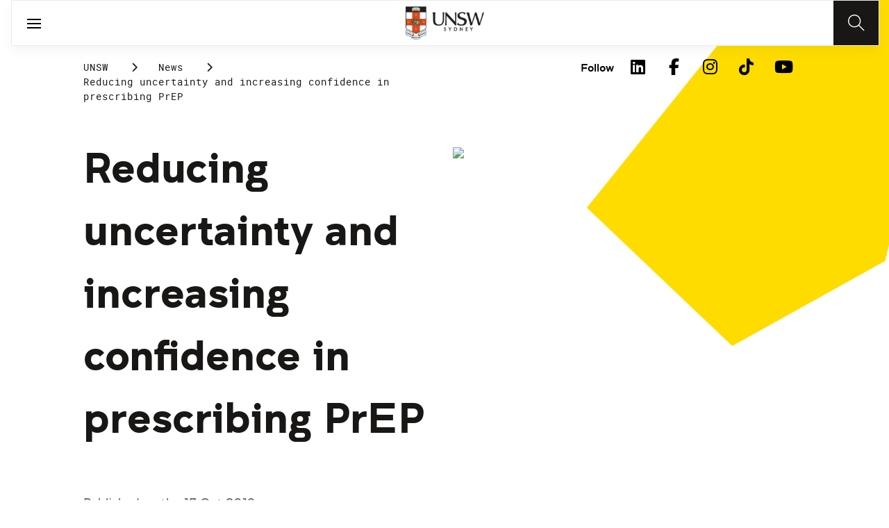

--- FILE ---
content_type: image/svg+xml
request_url: https://www.unsw.edu.au/etc.clientlibs/unsw-common/clientlibs/unsw-uds-assets/site/styles/src/assets/resources/illustrations/search-thin.svg
body_size: -1313
content:
<?xml version="1.0" encoding="UTF-8"?>
<svg width="34px" height="34px" viewBox="0 0 34 34" version="1.1" xmlns="http://www.w3.org/2000/svg" xmlns:xlink="http://www.w3.org/1999/xlink">
    <title>search-thin</title>
    <g id="Header" stroke="none" stroke-width="1" fill="none" fill-rule="evenodd">
        <g id="Local-Header-1.2" transform="translate(-6835.000000, -1625.000000)" fill="#FFFFFF">
            <g id="Content" transform="translate(1338.000000, 1144.000000)">
                <g id="HF" transform="translate(3804.000000, 47.000000)">
                    <g id="[L]" transform="translate(0.000000, 24.000000)">
                        <g id="Inactive" transform="translate(155.000000, 312.000000)">
                            <g id="Primary" transform="translate(6.000000, 64.000000)">
                                <g id="Group-74" transform="translate(1498.000000, 0.000000)">
                                    <g id="Group-2" transform="translate(34.000000, 34.000000)">
                                        <path d="M13,0 C20.1797017,0 26,5.82029825 26,13 C26,16.2296841 24.8222516,19.1842904 22.8728079,21.4577656 L33.4142136,32 L32,33.4142136 L21.4577656,22.8728079 C19.1842904,24.8222516 16.2296841,26 13,26 C5.82029825,26 0,20.1797017 0,13 C0,5.82029825 5.82029825,0 13,0 Z M13,2 C6.92486775,2 2,6.92486775 2,13 C2,19.0751322 6.92486775,24 13,24 C19.0751322,24 24,19.0751322 24,13 C24,6.92486775 19.0751322,2 13,2 Z" id="search-thin"></path>
                                    </g>
                                </g>
                            </g>
                        </g>
                    </g>
                </g>
            </g>
        </g>
    </g>
</svg>